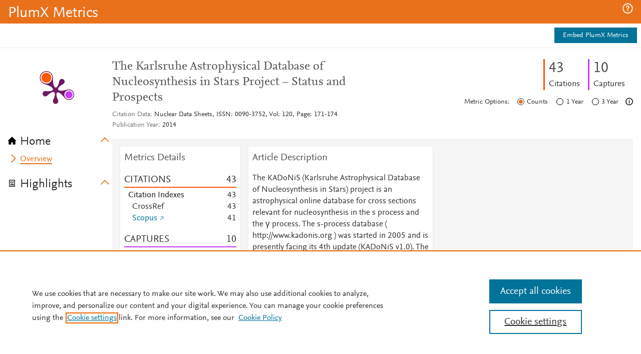

--- FILE ---
content_type: application/javascript; charset=utf-8
request_url: https://pendo-static-5666915902291968.storage.googleapis.com/guide-content/nAs1028RES90jvZsi_ZZf7rbS3c@3SIIVEgPbADO_o-SB-5ukfhVXtA/gcHY374rpwdYuKcehEGTvw0OYk4/4ue_bLwZXX4bmjVi1gGY8khsyrc.dom.jsonp
body_size: 954
content:
pendo.receiveDomStructureJson("nAs1028RES90jvZsi_ZZf7rbS3c@3SIIVEgPbADO_o-SB-5ukfhVXtA", "gcHY374rpwdYuKcehEGTvw0OYk4", {"props":{"id":"pendo-g-gcHY374rpwdYuKcehEGTvw0OYk4","data-layout":"SandboxModule","style":{"position":"absolute","top":"0px","width":"350px","float":"none","vertical-align":"baseline","display":"block"},"class":"_pendo-step-container-size _pendo-resource-center-view-transitions"},"type":"div","children":[{"css":[{"selector":"#pendo-left-caret-d1a36c44::before","styles":{"content":"''","position":"absolute","top":"0px","right":"0px","border-right":"6px solid #6A6C75","border-top":"6px solid transparent","border-bottom":"6px solid transparent","border-right-color":"#6A6C75"}},{"selector":"#pendo-left-caret-d1a36c44::after","styles":{"content":"''","position":"absolute","right":"-1px","top":"1px","border-right":"5px solid #fff","border-top":"5px solid transparent","border-bottom":"5px solid transparent","border-right-color":"#FFFFFF"}},{"selector":"#pendo-close-guide-09a3246e:hover","styles":{"color":"#999999"}}],"type":"style","props":{"type":"text/css","scoped":"scoped"}},{"props":{"id":"pendo-guide-container","style":{"padding-top":"0px","padding-left":"0px","padding-right":"0px","padding-bottom":"0px","line-height":1,"text-align":"left","float":"none","vertical-align":"baseline","display":"block"},"class":"_pendo-step-container-styles _pendo-resource-center-view-container"},"type":"div","children":[{"props":{"id":"pendo-resource-center-module-title-container","style":{"padding-top":"0px","padding-left":"0px","padding-right":"0px","padding-bottom":"0px","line-height":1,"text-align":"center","position":"relative","borderBottom":"0px solid #6E1A62","borderLeft":"0px solid #6E1A62","borderRight":"0px solid #6E1A62","borderTop":"7px solid #6E1A62","float":"none","vertical-align":"baseline","display":"block"},"class":"_pendo-resource-center-sandbox-module-title-container"},"type":"div","children":[{"props":{"id":"pendo-left-caret-d1a36c44","style":{"height":"20px","position":"absolute","left":"24px","top":"45%","margin-top":"0px","width":"0px","float":"none","vertical-align":"baseline","display":"block"},"class":"_pendo-resource-center-left-caret"},"type":"div"},{"props":{"id":"pendo-text-a97cb3d9","style":{"display":"block","color":"#6A6C75","font-size":"24px","letter-spacing":"0px","line-height":1.4,"overflow-wrap":"break-word","padding-bottom":"24px","padding-left":"36px","padding-right":"36px","padding-top":"24px","position":"relative","text-transform":"none","width":"auto","font-family":"Arial","font-weight":400,"text-align":"center","margin-left":"0px","margin-right":"0px","margin-bottom":"0px","margin-top":"0px","float":"none","vertical-align":"baseline"},"class":"bb-text _pendo-simple-text _pendo-resource-center-sandbox-module-title-text","data-_pendo-simple-text-1":""},"type":"div","content":"Support & Feedback"},{"props":{"aria-label":"Close","id":"pendo-close-guide-09a3246e","style":{"padding-bottom":"0px","padding-left":"0px","padding-right":"0px","padding-top":"0px","margin":"0px","min-width":"0px","color":"#9A9CA5","line-height":1,"font-family":"Helvetica","background":"none","border-radius":"0px","position":"absolute","left":"auto","right":"15px","top":"6px","font-size":"32px","font-weight":100,"z-index":20,"border":"0px","float":"none","vertical-align":"baseline"},"class":"_pendo-close-guide _pendo-resource-center-close-button"},"type":"button","content":"×","actions":[{"action":"dismissGuide","destination":"Global","eventType":"click","parameters":[],"source":"insert_visual_close_button","uiMetadata":{}}]}],"actions":[{"action":"returnToResourceCenterHome","destination":"EventRouter","eventType":"click","parameters":[{"name":"transition","type":"string","value":"left 200ms","mandatory":true},{"name":"direction","type":"string","value":"right","mandatory":true}],"source":"pendo-resource-center-module-title-container","uiMetadata":{}}]},{"props":{"id":"pendo-code-c497e5bd","data-pendo-code-block":true,"data-pendo-grow-height":true,"style":{"display":"block","overflow-y":"auto","height":"342px","borderBottom":"0px solid #DADCE5","borderLeft":"0px solid #DADCE5","borderRight":"0px solid #DADCE5","borderTop":"1px solid #DADCE5","float":"none","vertical-align":"baseline"},"class":"_pendo-resource-center-sandbox-module-code-container"},"type":"div"}]}]});

--- FILE ---
content_type: application/x-javascript;charset=utf-8
request_url: https://smetrics.elsevier.com/id?d_visid_ver=4.5.2&d_fieldgroup=A&mcorgid=4D6368F454EC41940A4C98A6%40AdobeOrg&mid=87919018093612428918286179689211659869&ts=1769566901126
body_size: -37
content:
{"mid":"87919018093612428918286179689211659869"}